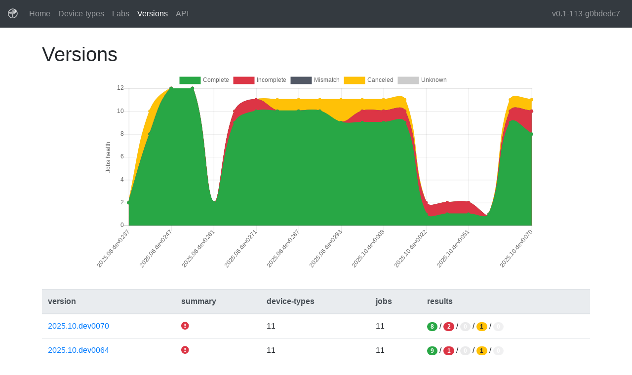

--- FILE ---
content_type: text/html; charset=utf-8
request_url: https://federation.lavasoftware.org/versions/?page=2
body_size: 18037
content:
<!doctype html>
<html lang="en">
<head>
  <meta charset="utf-8">
  <meta name="viewport" content="width=device-width, initial-scale=1, shrink-to-fit=no">

  <link rel="stylesheet" href="/static/lavafed/css/bootstrap-v4.2.1.min.css">
  <link rel="stylesheet" href="/static/lavafed/css/fontawesome-v5.4.1.min.css">
  <style>
    body > .container {
      padding: 30px 15px 0;
    }
    
  .canvas {
    width: 80%;
  }
  .disabled {
    opacity: 0.1;
  }

  </style>
  <title>lavafed - versions</title>
</head>

<body>
  <nav class="navbar navbar-expand-md navbar-dark bg-dark">
    <a class="navbar-brand" href="https://federation.lavasoftware.org"><i class="fab fa-trade-federation"></i></a>
    <button class="navbar-toggler" type="button" data-toggle="collapse" data-target="#navbarsToggle" aria-controls="navbarsToggle" aria-expanded="false" aria-label="Toggle navigation">
      <span class="navbar-toggler-icon"></span>
    </button>

    <div class="collapse navbar-collapse" id="navbarsToggle">
      <ul class="navbar-nav mr-auto">
        <li class="nav-item ">
          <a class="nav-link" href="/">Home <span class="sr-only">(current)</span></a>
        </li>
        <li class="nav-item ">
          <a class="nav-link" href="/device-types/">Device-types</a>
        </li>
        <li class="nav-item ">
          <a class="nav-link" href="/labs/">Labs</a>
        </li>
        <li class="nav-item active">
          <a class="nav-link" href="/versions/">Versions</a>
        </li>
        <li class="nav-item ">
          <a class="nav-link" href="/api/v0.2/docs">API</a>
        </li>
      </ul>
      <ul class="navbar-nav navabar-right">
        <li class="nav-item">
          <a class="nav-link">v0.1-113-g0bdedc7</a>
        </li>
      </ul>
    </div>
  </nav>

  <main class="container">
  
<div class="row">
  <div class="col">
    <h1>Versions</h1>

    <div class="mx-auto canvas">
        <canvas id="canvas"></canvas>
    </div>

    <table class="table">
      <thead class="thead-light">
        <tr>
          <th>version</th>
          <th>summary</th>
          <th>device-types</th>
          <th>jobs</th>
          <th>results</th>
        </tr>
      </thead>
      <tbody>
        
        <tr>
          <td><a href="/versions/2025.10.dev0070/">2025.10.dev0070</a></td>
          
          <td title="Incomplete"><i class="text-danger fas fa-exclamation-circle"></i></td>
          
          <td>11</td>
          <td>11</td>
          <td>
            <span class="badge badge-pill badge-success">8</span> /
            <span class="badge badge-pill badge-danger">2</span> /
            <span class="badge badge-pill badge-dark disabled">0</span> /
            <span class="badge badge-pill badge-warning">1</span> /
            <span class="badge badge-pill badge-secondary disabled">0</span>
          </td>
        </tr>
        
        <tr>
          <td><a href="/versions/2025.10.dev0064/">2025.10.dev0064</a></td>
          
          <td title="Incomplete"><i class="text-danger fas fa-exclamation-circle"></i></td>
          
          <td>11</td>
          <td>11</td>
          <td>
            <span class="badge badge-pill badge-success">9</span> /
            <span class="badge badge-pill badge-danger">1</span> /
            <span class="badge badge-pill badge-dark disabled">0</span> /
            <span class="badge badge-pill badge-warning">1</span> /
            <span class="badge badge-pill badge-secondary disabled">0</span>
          </td>
        </tr>
        
        <tr>
          <td><a href="/versions/2025.10.dev0054/">2025.10.dev0054</a></td>
          
          <td title="Success"><i class=" text-success fas fa-check-circle"></i></td>
          
          <td>1</td>
          <td>1</td>
          <td>
            <span class="badge badge-pill badge-success">1</span> /
            <span class="badge badge-pill badge-danger disabled">0</span> /
            <span class="badge badge-pill badge-dark disabled">0</span> /
            <span class="badge badge-pill badge-warning disabled">0</span> /
            <span class="badge badge-pill badge-secondary disabled">0</span>
          </td>
        </tr>
        
        <tr>
          <td><a href="/versions/2025.10.dev0051/">2025.10.dev0051</a></td>
          
          <td title="Incomplete"><i class="text-danger fas fa-exclamation-circle"></i></td>
          
          <td>2</td>
          <td>2</td>
          <td>
            <span class="badge badge-pill badge-success">1</span> /
            <span class="badge badge-pill badge-danger">1</span> /
            <span class="badge badge-pill badge-dark disabled">0</span> /
            <span class="badge badge-pill badge-warning disabled">0</span> /
            <span class="badge badge-pill badge-secondary disabled">0</span>
          </td>
        </tr>
        
        <tr>
          <td><a href="/versions/2025.10.dev0032/">2025.10.dev0032</a></td>
          
          <td title="Incomplete"><i class="text-danger fas fa-exclamation-circle"></i></td>
          
          <td>2</td>
          <td>2</td>
          <td>
            <span class="badge badge-pill badge-success">1</span> /
            <span class="badge badge-pill badge-danger">1</span> /
            <span class="badge badge-pill badge-dark disabled">0</span> /
            <span class="badge badge-pill badge-warning disabled">0</span> /
            <span class="badge badge-pill badge-secondary disabled">0</span>
          </td>
        </tr>
        
        <tr>
          <td><a href="/versions/2025.10.dev0022/">2025.10.dev0022</a></td>
          
          <td title="Incomplete"><i class="text-danger fas fa-exclamation-circle"></i></td>
          
          <td>2</td>
          <td>2</td>
          <td>
            <span class="badge badge-pill badge-success">1</span> /
            <span class="badge badge-pill badge-danger">1</span> /
            <span class="badge badge-pill badge-dark disabled">0</span> /
            <span class="badge badge-pill badge-warning disabled">0</span> /
            <span class="badge badge-pill badge-secondary disabled">0</span>
          </td>
        </tr>
        
        <tr>
          <td><a href="/versions/2025.10.dev0014/">2025.10.dev0014</a></td>
          
          <td title="Incomplete"><i class="text-danger fas fa-exclamation-circle"></i></td>
          
          <td>11</td>
          <td>11</td>
          <td>
            <span class="badge badge-pill badge-success">9</span> /
            <span class="badge badge-pill badge-danger">1</span> /
            <span class="badge badge-pill badge-dark disabled">0</span> /
            <span class="badge badge-pill badge-warning">1</span> /
            <span class="badge badge-pill badge-secondary disabled">0</span>
          </td>
        </tr>
        
        <tr>
          <td><a href="/versions/2025.10.dev0008/">2025.10.dev0008</a></td>
          
          <td title="Incomplete"><i class="text-danger fas fa-exclamation-circle"></i></td>
          
          <td>11</td>
          <td>11</td>
          <td>
            <span class="badge badge-pill badge-success">9</span> /
            <span class="badge badge-pill badge-danger">1</span> /
            <span class="badge badge-pill badge-dark disabled">0</span> /
            <span class="badge badge-pill badge-warning">1</span> /
            <span class="badge badge-pill badge-secondary disabled">0</span>
          </td>
        </tr>
        
        <tr>
          <td><a href="/versions/2025.10/">2025.10</a></td>
          
          <td title="Incomplete"><i class="text-danger fas fa-exclamation-circle"></i></td>
          
          <td>11</td>
          <td>11</td>
          <td>
            <span class="badge badge-pill badge-success">9</span> /
            <span class="badge badge-pill badge-danger">1</span> /
            <span class="badge badge-pill badge-dark disabled">0</span> /
            <span class="badge badge-pill badge-warning">1</span> /
            <span class="badge badge-pill badge-secondary disabled">0</span>
          </td>
        </tr>
        
        <tr>
          <td><a href="/versions/2025.06.dev0293/">2025.06.dev0293</a></td>
          
          <td title="Canceled"><i class="text-warning fas fa-ban"></i></td>
          
          <td>11</td>
          <td>11</td>
          <td>
            <span class="badge badge-pill badge-success">9</span> /
            <span class="badge badge-pill badge-danger disabled">0</span> /
            <span class="badge badge-pill badge-dark disabled">0</span> /
            <span class="badge badge-pill badge-warning">2</span> /
            <span class="badge badge-pill badge-secondary disabled">0</span>
          </td>
        </tr>
        
        <tr>
          <td><a href="/versions/2025.06.dev0289/">2025.06.dev0289</a></td>
          
          <td title="Canceled"><i class="text-warning fas fa-ban"></i></td>
          
          <td>11</td>
          <td>11</td>
          <td>
            <span class="badge badge-pill badge-success">10</span> /
            <span class="badge badge-pill badge-danger disabled">0</span> /
            <span class="badge badge-pill badge-dark disabled">0</span> /
            <span class="badge badge-pill badge-warning">1</span> /
            <span class="badge badge-pill badge-secondary disabled">0</span>
          </td>
        </tr>
        
        <tr>
          <td><a href="/versions/2025.06.dev0287/">2025.06.dev0287</a></td>
          
          <td title="Canceled"><i class="text-warning fas fa-ban"></i></td>
          
          <td>11</td>
          <td>11</td>
          <td>
            <span class="badge badge-pill badge-success">10</span> /
            <span class="badge badge-pill badge-danger disabled">0</span> /
            <span class="badge badge-pill badge-dark disabled">0</span> /
            <span class="badge badge-pill badge-warning">1</span> /
            <span class="badge badge-pill badge-secondary disabled">0</span>
          </td>
        </tr>
        
        <tr>
          <td><a href="/versions/2025.06.dev0283/">2025.06.dev0283</a></td>
          
          <td title="Canceled"><i class="text-warning fas fa-ban"></i></td>
          
          <td>11</td>
          <td>11</td>
          <td>
            <span class="badge badge-pill badge-success">10</span> /
            <span class="badge badge-pill badge-danger disabled">0</span> /
            <span class="badge badge-pill badge-dark disabled">0</span> /
            <span class="badge badge-pill badge-warning">1</span> /
            <span class="badge badge-pill badge-secondary disabled">0</span>
          </td>
        </tr>
        
        <tr>
          <td><a href="/versions/2025.06.dev0271/">2025.06.dev0271</a></td>
          
          <td title="Incomplete"><i class="text-danger fas fa-exclamation-circle"></i></td>
          
          <td>11</td>
          <td>11</td>
          <td>
            <span class="badge badge-pill badge-success">10</span> /
            <span class="badge badge-pill badge-danger">1</span> /
            <span class="badge badge-pill badge-dark disabled">0</span> /
            <span class="badge badge-pill badge-warning disabled">0</span> /
            <span class="badge badge-pill badge-secondary disabled">0</span>
          </td>
        </tr>
        
        <tr>
          <td><a href="/versions/2025.06.dev0265/">2025.06.dev0265</a></td>
          
          <td title="Incomplete"><i class="text-danger fas fa-exclamation-circle"></i></td>
          
          <td>10</td>
          <td>10</td>
          <td>
            <span class="badge badge-pill badge-success">9</span> /
            <span class="badge badge-pill badge-danger">1</span> /
            <span class="badge badge-pill badge-dark disabled">0</span> /
            <span class="badge badge-pill badge-warning disabled">0</span> /
            <span class="badge badge-pill badge-secondary disabled">0</span>
          </td>
        </tr>
        
        <tr>
          <td><a href="/versions/2025.06.dev0261/">2025.06.dev0261</a></td>
          
          <td title="Success"><i class=" text-success fas fa-check-circle"></i></td>
          
          <td>2</td>
          <td>2</td>
          <td>
            <span class="badge badge-pill badge-success">2</span> /
            <span class="badge badge-pill badge-danger disabled">0</span> /
            <span class="badge badge-pill badge-dark disabled">0</span> /
            <span class="badge badge-pill badge-warning disabled">0</span> /
            <span class="badge badge-pill badge-secondary disabled">0</span>
          </td>
        </tr>
        
        <tr>
          <td><a href="/versions/2025.06.dev0249/">2025.06.dev0249</a></td>
          
          <td title="Success"><i class=" text-success fas fa-check-circle"></i></td>
          
          <td>12</td>
          <td>12</td>
          <td>
            <span class="badge badge-pill badge-success">12</span> /
            <span class="badge badge-pill badge-danger disabled">0</span> /
            <span class="badge badge-pill badge-dark disabled">0</span> /
            <span class="badge badge-pill badge-warning disabled">0</span> /
            <span class="badge badge-pill badge-secondary disabled">0</span>
          </td>
        </tr>
        
        <tr>
          <td><a href="/versions/2025.06.dev0247/">2025.06.dev0247</a></td>
          
          <td title="Success"><i class=" text-success fas fa-check-circle"></i></td>
          
          <td>12</td>
          <td>12</td>
          <td>
            <span class="badge badge-pill badge-success">12</span> /
            <span class="badge badge-pill badge-danger disabled">0</span> /
            <span class="badge badge-pill badge-dark disabled">0</span> /
            <span class="badge badge-pill badge-warning disabled">0</span> /
            <span class="badge badge-pill badge-secondary disabled">0</span>
          </td>
        </tr>
        
        <tr>
          <td><a href="/versions/2025.06.dev0239/">2025.06.dev0239</a></td>
          
          <td title="Canceled"><i class="text-warning fas fa-ban"></i></td>
          
          <td>10</td>
          <td>10</td>
          <td>
            <span class="badge badge-pill badge-success">8</span> /
            <span class="badge badge-pill badge-danger disabled">0</span> /
            <span class="badge badge-pill badge-dark disabled">0</span> /
            <span class="badge badge-pill badge-warning">2</span> /
            <span class="badge badge-pill badge-secondary disabled">0</span>
          </td>
        </tr>
        
        <tr>
          <td><a href="/versions/2025.06.dev0237/">2025.06.dev0237</a></td>
          
          <td title="Success"><i class=" text-success fas fa-check-circle"></i></td>
          
          <td>2</td>
          <td>2</td>
          <td>
            <span class="badge badge-pill badge-success">2</span> /
            <span class="badge badge-pill badge-danger disabled">0</span> /
            <span class="badge badge-pill badge-dark disabled">0</span> /
            <span class="badge badge-pill badge-warning disabled">0</span> /
            <span class="badge badge-pill badge-secondary disabled">0</span>
          </td>
        </tr>
        
      </tbody>
    </table>
  
    <a href=".?page=1" class="btn btn-info"><i class="fas fa-backward"></i> Previous</a>
  
  
    <a href=".?page=3" class="btn btn-info float-right">Next <i class="fas fa-forward"></i></a>
  

  </div>
</div>

  </main>

  <script src="/static/lavafed/js/jquery-v3.4.1.slim.min.js"></script>
  <script src="/static/lavafed/js/popper-v1.14.6.min.js"></script>
  <script src="/static/lavafed/js/bootstrap-v4.2.1.min.js"></script>
  
<script src="/static/lavafed/js/chart-v2.7.2.min.js"></script>
<script>
  var config = {
    type: 'line',
    data: {
      labels: ["2025.06.dev0237", "2025.06.dev0239", "2025.06.dev0247", "2025.06.dev0249", "2025.06.dev0261", "2025.06.dev0265", "2025.06.dev0271", "2025.06.dev0283", "2025.06.dev0287", "2025.06.dev0289", "2025.06.dev0293", "2025.10", "2025.10.dev0008", "2025.10.dev0014", "2025.10.dev0022", "2025.10.dev0032", "2025.10.dev0051", "2025.10.dev0054", "2025.10.dev0064", "2025.10.dev0070"],
      datasets: [{
        label: 'Complete',
        borderColor: "#28a745",
        backgroundColor: "#28a745",
        data: ["2", "8", "12", "12", "2", "9", "10", "10", "10", "10", "9", "9", "9", "9", "1", "1", "1", "1", "9", "8"]
      }, {
        label: 'Incomplete',
        borderColor: "#dc3545",
        backgroundColor: "#dc3545",
        data: ["0", "0", "0", "0", "0", "1", "1", "0", "0", "0", "0", "1", "1", "1", "1", "1", "1", "0", "1", "2"]
      }, {
        label: 'Mismatch',
        borderColor: "#525865",
        backgroundColor: "#525865",
        data: ["0", "0", "0", "0", "0", "0", "0", "0", "0", "0", "0", "0", "0", "0", "0", "0", "0", "0", "0", "0"]
      }, {
        label: 'Canceled',
        borderColor: "#ffc107",
        backgroundColor: "#ffc107",
        data: ["0", "2", "0", "0", "0", "0", "0", "1", "1", "1", "2", "1", "1", "1", "0", "0", "0", "0", "1", "1"]
      }, {
        label: 'Unknown',
        borderColor: "#cccccc",
        backgroundColor: "#cccccc",
        data: ["0", "0", "0", "0", "0", "0", "0", "0", "0", "0", "0", "0", "0", "0", "0", "0", "0", "0", "0", "0"]
      }]
    },
    options: {
      responsive: true,
      layout: {
        padding: 5,
      },
      tooltips: {
        mode: 'index',
      },
      hover: {
        mode: 'index'
      },
      scales: {
        xAxes: [{
          scaleLabel: {
            display: true
          }
        }],
        yAxes: [{
          stacked: true,
          scaleLabel: {
            display: true,
            labelString: 'Jobs health'
          }
        }]
      }
    }
  };

  window.onload = function() {
    var ctx = document.getElementById('canvas').getContext('2d');
    window.myLine = new Chart(ctx, config);
  };
</script>

</body>
</html>
